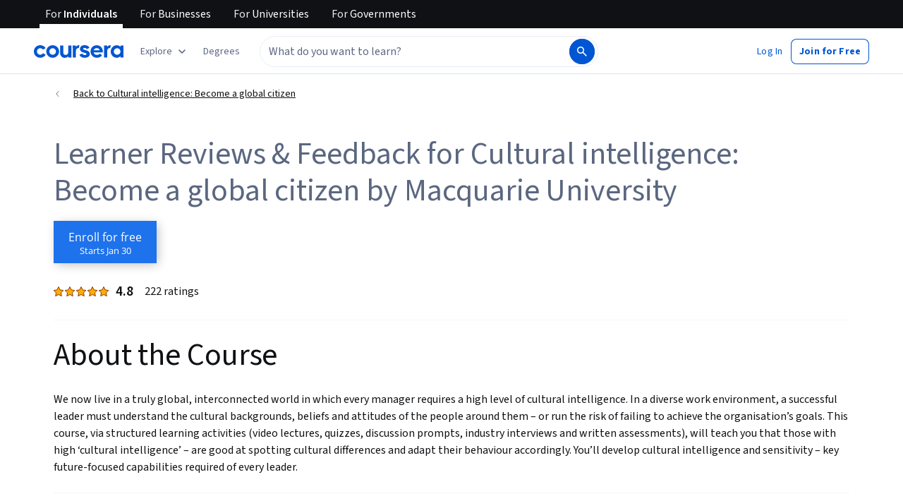

--- FILE ---
content_type: application/javascript
request_url: https://d3njjcbhbojbot.cloudfront.net/webapps/r2-builds/br/reviews/30.82b1d580b7442f9e4fd4.js
body_size: -173
content:
(window.webpackJsonp=window.webpackJsonp||[]).push([[30],{JISx:function(module,exports){Date.now()}}]);
//# sourceMappingURL=30.82b1d580b7442f9e4fd4.js.map